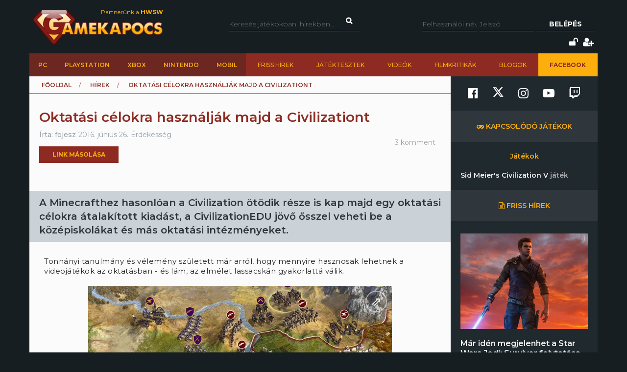

--- FILE ---
content_type: text/html; charset=utf-8
request_url: https://www.gamekapocs.hu/hir/50429/oktatasi_celokra_hasznaljak_majd_a_civilizationt
body_size: 18027
content:
<!DOCTYPE html>
<html xmlns="http://www.w3.org/1999/xhtml" xmlns:og="http://ogp.me/ns#" xmlns:fb="https://www.facebook.com/2008/fbml">
        <head>
        <meta http-equiv="content-type" content="text/html; charset=utf-8"/>
        <meta name="facebook-domain-verification" content="0a5xwjb61ybo8hq0ip2qvzdausolg8"/>
        <meta name="viewport" content="width=device-width, initial-scale=1.0">
        <title>Oktatási célokra használják majd a Civilizationt | Gamekapocs</title>    <!-- Default Consent Mode config -->
    <script>
        //<![CDATA[
        window.dataLayer = window.dataLayer || [];
        function gtag(){dataLayer.push(arguments);}
        gtag('consent', 'default', {
            'ad_storage': 'granted',
            'analytics_storage': 'granted',
            'functionality_storage': 'granted',
            'personalization_storage': 'granted',
            'security_storage': 'granted',
            'ad_user_data': 'granted',
            'ad_personalization': 'granted',
            'wait_for_update': 1500
        });
        gtag('consent', 'default', {
            'region': ['AT', 'BE', 'BG', 'HR', 'CY', 'CZ', 'DK', 'EE', 'FI', 'FR', 'DE', 'GR', 'HU', 'IS', 'IE', 'IT', 'LV', 'LI', 'LT', 'LU', 'MT', 'NL', 'NO', 'PL', 'PT', 'RO', 'SK', 'SI', 'ES', 'SE', 'GB', 'CH'],
            'ad_storage': 'denied',
            'analytics_storage': 'denied',
            'functionality_storage': 'denied',
            'personalization_storage': 'denied',
            'security_storage': 'denied',
            'ad_user_data': 'denied',
            'ad_personalization': 'denied',
            'wait_for_update': 1500
        });
        gtag('set', 'ads_data_redaction', true);
        gtag('set', 'url_passthrough', false);
        (function(){
            const s={adStorage:{storageName:"ad_storage",serialNumber:0},analyticsStorage:{storageName:"analytics_storage",serialNumber:1},functionalityStorage:{storageName:"functionality_storage",serialNumber:2},personalizationStorage:{storageName:"personalization_storage",serialNumber:3},securityStorage:{storageName:"security_storage",serialNumber:4},adUserData:{storageName:"ad_user_data",serialNumber:5},adPersonalization:{storageName:"ad_personalization",serialNumber:6}};let c=localStorage.getItem("__lxG__consent__v2");if(c){c=JSON.parse(c);if(c&&c.cls_val)c=c.cls_val;if(c)c=c.split("|");if(c&&c.length&&typeof c[14]!==undefined){c=c[14].split("").map(e=>e-0);if(c.length){let t={};Object.values(s).sort((e,t)=>e.serialNumber-t.serialNumber).forEach(e=>{t[e.storageName]=c[e.serialNumber]?"granted":"denied"});gtag("consent","update",t)}}}
            if(Math.random() < 0.05) {if (window.dataLayer && (window.dataLayer.some(e => e[0] === 'js' && e[1] instanceof Date) || window.dataLayer.some(e => e['event'] === 'gtm.js' && e['gtm.start'] == true ))) {document.head.appendChild(document.createElement('img')).src = "//clickiocdn.com/utr/gtag/?sid=245442";}}
        })();
        //]]>
    </script>

    <!-- Clickio Consent Main tag -->
    <script async type="text/javascript" src="//clickiocmp.com/t/consent_245442.js"></script>
        

            <script type="application/bannerData" id="adData">
                                {

                    "url" : "/hir/50429/oktatasi_celokra_hasznaljak_majd_a_civilizationt",
                    "id" : "50429",
                    "uid" : "50429",
                    "pageType" : "article",
                    "category" : "hir",                    "adult" : 0,
                    "gSens" : 0,
                    "noads" : 0,
                    "locked" : 0
                 }
            </script>

            <script type="application/javascript" async>
                var debugVersion=Date.now();const admeLocalQueryString=window.location.search,admeLocalUrlParams=new URLSearchParams(admeLocalQueryString),admeLocalDebug=admeLocalUrlParams.has("admeDebug"),admeUrl="https://link.adaptivemedia.hu/adme/extra/adme",admeLink=admeLocalDebug?admeUrl+".js?v="+debugVersion:admeUrl+".min.js",admeElement=document.createElement("script");admeElement.src=admeLink,admeElement.async=true,document.head.appendChild(admeElement),admeElement.onload=()=>{console.log("adme.js loaded")},admeElement.onerror=()=>{console.log("adme.js cannot be loaded")};
            </script>


        <script src="/lib/vendor/components/jquery/jquery.min.js"></script>
        <script>jQuery.noConflict();</script>
        <meta http-equiv="Content-Type" content="text/html; charset=UTF-8" />
<meta http-equiv="Content-Language" content="hu" />
<meta name="description" content="A Minecrafthez hasonlóan a Civilization ötödik része is kap majd egy oktatási célokra átalakított kiadást, a CivilizationEDU jövő ősszel veheti be a középiskolákat és más oktatási intézményeket." />
<meta name="keywords" content="Oktatási célokra használják majd a Civilizationt, PC, gamekapocs, játék, hír" />
<script type="text/javascript" src="//ajax.googleapis.com/ajax/libs/prototype/1.7.3.0/prototype.js"></script>
<script type="text/javascript" src="//ajax.googleapis.com/ajax/libs/scriptaculous/1.8.3/scriptaculous.js?load=builder,effects"></script>
<script type="text/javascript" src="/lib/vendor/nolimits4web/swiper/dist/js/swiper.jquery.min.js"></script>
<script type="text/javascript" src="/lib/all.min.js"></script><link href="/css/style.css?20250121" media="screen" rel="stylesheet" type="text/css" />
<link href="https://cdnjs.cloudflare.com/ajax/libs/font-awesome/4.7.0/css/font-awesome.min.css" media="screen" rel="stylesheet" type="text/css" />
<link href="/lib/vendor/nolimits4web/swiper/dist/css/swiper.min.css" media="screen" rel="stylesheet" type="text/css" />
<link href="/rss" rel="alternate" type="application/rss+xml" title="Gamekapocs friss hírek" />
<meta property="og:id" content="50429"/>
<meta property="og:title" content="Oktatási célokra használják majd a Civilizationt"/>
<meta property="og:url" content="https://www.gamekapocs.hu/hir/50429/oktatasi_celokra_hasznaljak_majd_a_civilizationt"/>
<meta property="og:type" content="article"/>
<meta property="article:published_time" content="2016-06-26"/>
<meta property="og:site_name" content="Gamekapocs"/>
<meta property="og:image" itemprop="image"content="https://www.gamekapocs.hu/media/hirek/C/civilizationv_120.jpg"/>
<meta property="og:image:secure_url" content="https://www.gamekapocs.hu/media/hirek/C/civilizationv_120.jpg"/>
<meta property="fb:app_id" content="121746431224035" />
        <meta property="fb:page_id" content="41869382735"/>
        <meta name="robots" content="index, follow, all"/>
                <!-- Google Tag Manager -->
<script>

    window.dataLayer = window.dataLayer || [];
/*
    function gtag(){dataLayer.push(arguments);}

    gtag('consent', 'default', {
        'ad_storage': 'denied',
        'ad_user_data': 'denied',
        'ad_personalization': 'denied',
        'analytics_storage': 'denied',
        'personalization_storage': 'denied',
        'security_storage': 'denied',
        'functionality_storage': 'denied',
    });*/


</script>
<script>(function( w, d, s, l, i ){
        w[ l ] = w[ l ] || [];
        w[ l ].push({ 'gtm.start': new Date().getTime(), event: 'gtm.js' });
        var f = d.getElementsByTagName(s)[ 0 ],
            j = d.createElement(s), dl = l != 'dataLayer' ? '&l=' + l : '';
        j.async = true;
        j.src = 'https://www.googletagmanager.com/gtm.js?id=' + i + dl;
        f.parentNode.insertBefore(j, f);
    })(window, document, 'script', 'dataLayer', 'GTM-PLGWXFZM');</script>
<!-- End Google Tag Manager -->
<script type="text/javascript">


</script>

        <script>
            function copyCurrentLocation(){

                // Copy the text inside the text field
                navigator.clipboard.writeText(window.location);
                document.getElementById('copyCurrentLocation').innerHTML = 'Link másolva!';
                document.getElementById('copyCurrentLocation').classList = [ 'copied' ];
                setTimeout(
                    function(){
                        document.getElementById('copyCurrentLocation').innerHTML = 'Link másolása';
                        document.getElementById('copyCurrentLocation').classList = [];
                    }, 2000);

            }
        </script>

        <style>.talizman-switch{position: relative;display: inline-block;width: 44px;height: 25px;border: 1px solid #ddd;background: #52bb56;overflow: hidden}

        .talizman-switch.talizman-switch-light:not(.talizman-switch-two-state) label{background: #ccc}

        .talizman-switch:not(.talizman-switch-two-state){width: 36px;height: 20px}

        .talizman-switch:not(.talizman-switch-two-state).talizman-switch-to-label{top: 5px}

        .talizman-switch:not(.talizman-switch-two-state) label{width: 50px;height: 25px;position: relative;display: inline-block;-moz-transition: .1s all linear;-ms-transition: .1s all linear;-webkit-transition: .1s all linear;transition: .1s all linear;background: red}

        .talizman-switch:not(.talizman-switch-two-state) label:after{content: "";position: absolute;left: 0;z-index: 2;background: #fff;-moz-transition: .1s all linear;-ms-transition: .1s all linear;-webkit-transition: .1s all linear;transition: .1s all linear;top: 0;width: 17px;height: 20px}

        .talizman-switch:not(.talizman-switch-two-state) input{position: absolute;left: 0;top: 0;width: 100%;height: 100%;z-index: 5;opacity: 0;cursor: pointer}

        .talizman-switch:not(.talizman-switch-two-state) input:hover + label:after{-webkit-box-shadow: 0 2px 15px 0 rgba(0, 0, 0, .2);-moz-box-shadow: 0 2px 15px 0 rgba(0, 0, 0, .2);box-shadow: 0 2px 15px 0 rgba(0, 0, 0, .2)}

        .talizman-switch:not(.talizman-switch-two-state) input:checked + label{-moz-transform: translateX(17px);-ms-transform: translateX(17px);-webkit-transform: translateX(17px);transform: translateX(17px)}

        .talizman-switch:not(.talizman-switch-two-state) input:checked + label:after{left: 0}

        .cookiebar{color: #333;position: fixed;z-index: 2147483644;top: 0;height: 100%;left: 0;width: 100%;background: rgba(0, 0, 0, .6);-moz-transition: 1.5s all cubic-bezier(0.39, 0.575, 0.565, 1);-ms-transition: 1.5s all cubic-bezier(0.39, 0.575, 0.565, 1);-webkit-transition: 1.5s all cubic-bezier(0.39, 0.575, 0.565, 1);transition: 1.5s all cubic-bezier(0.39, 0.575, 0.565, 1)}

        .cookiebar.active{display: block !important;bottom: 0}

        .cookiebar .cookiebar-content{position: absolute;top: 50%;left: 50%;transform: translate(-50%, -50%);width: calc(100% - 16px);max-width: 700px;padding: 30px;background: #fff;border-radius: 8px;box-shadow: 0 30px 60px rgba(0, 0, 0, .3)}

        .cookiebar .cookiebar-content .cookiebar-title{text-align: center;font-size: 32px;font-weight: 300}

        .cookiebar .cookiebar-content .cookiebar-text{text-align: center;padding: 20px 0;border-top: 1px solid #eee;margin-top: 20px;margin-bottom: 20px;border-bottom: 1px solid #eee}

        .cookiebar .cookiebar-content .cookiebar-consent-type-container{display: flex;gap: 15px;padding: 20px 0;border-top: 1px solid #eee;margin-top: 20px;margin-bottom: 20px;border-bottom: 1px solid #eee;flex-direction: column}

        .cookiebar .cookiebar-content .cookiebar-consent-type-container .cookiebar-consent-type.active .cookiebar-consent-type-header .cookiebar-icon{-moz-transform: rotate(90deg);-ms-transform: rotate(90deg);-webkit-transform: rotate(90deg);transform: rotate(90deg)}

        .cookiebar .cookiebar-content .cookiebar-consent-type-container .cookiebar-consent-type .cookiebar-consent-type-header{background: #eee;padding: 10px 15px;border-radius: 5px;display: flex;cursor: pointer}

        .cookiebar .cookiebar-content .cookiebar-consent-type-container .cookiebar-consent-type .cookiebar-consent-type-header .cookiebar-icon{margin-right: 15px;-moz-transition: .1s all linear;-ms-transition: .1s all linear;-webkit-transition: .1s all linear;transition: .1s all linear;font-size: 32px;line-height: .5}

        .cookiebar .cookiebar-content .cookiebar-consent-type-container .cookiebar-consent-type .cookiebar-consent-type-header .cookiebar-consent-type-name{flex-grow: 1}

        .cookiebar .cookiebar-content .cookiebar-consent-type-container .cookiebar-consent-type .cookiebar-consent-type-header .cookiebar-consent-type-switch input{width: 20px;height: 20px;line-height: 0;margin: 0}

        .cookiebar .cookiebar-content .cookiebar-consent-type-container .cookiebar-consent-type .cookiebar-consent-type-header .talizman-switch{top: 3px}

        .cookiebar .cookiebar-content .cookiebar-consent-type-container .cookiebar-consent-type .cookiebar-consent-type-body{display: none;padding: 10px 15px}

        .cookiebar .cookiebar-content .cookiebar-button-container{text-align: center;display: flex;flex-direction: column;gap: 15px}

        .cookiebar .cookiebar-content .cookiebar-button-container .cookiebar-consent-selected-button, .cookiebar .cookiebar-content .cookiebar-button-container .cookiebar-consent-all-button{flex: 1;padding: 15px;border-radius: 5px;background-color: #881b16;color: #fab10d;text-decoration: none;-moz-transition: .1s all linear;-ms-transition: .1s all linear;-webkit-transition: .1s all linear;transition: .1s all linear}

        .cookiebar .cookiebar-content .cookiebar-button-container .cookiebar-consent-selected-button:hover, .cookiebar .cookiebar-content .cookiebar-button-container .cookiebar-consent-selected-button:focus, .cookiebar .cookiebar-content .cookiebar-button-container .cookiebar-consent-all-button:hover, .cookiebar .cookiebar-content .cookiebar-button-container .cookiebar-consent-all-button:focus{background-color: #881b16}

        .cookiebar .cookiebar-content .cookiebar-button-container .cookiebar-consent-back-button, .cookiebar .cookiebar-content .cookiebar-button-container .cookiebar-consent-privacy-button, .cookiebar .cookiebar-content .cookiebar-button-container .cookiebar-consent-edit-button{color: #666;font-size: 14px}

        .cookiebar .cookiebar-content .cookiebar-tab{display: none}

        .cookiebar .cookiebar-content .cookiebar-tab.active{display: block}</style>
    </head>
    <body>
        <!-- Google Tag Manager (noscript) -->
        <noscript>
            <iframe src="https://www.googletagmanager.com/ns.html?id=GTM-PLGWXFZM"
                height="0" width="0" style="display:none;visibility:hidden"></iframe>
        </noscript>
        <!-- End Google Tag Manager (noscript) -->
                <div id="fb-root"></div>
        <script async defer crossorigin="anonymous" src="https://connect.facebook.net/hu_HU/sdk.js#xfbml=1&version=v16.0" nonce="gjAMMIvE"></script>
        <div id="fb-root"></div>
        <div id="container">
                        
            <div id="mainwrapper" class="gk22-main-container">
                <div id="header" class="gk22-header-container slotHeader">
                    <div id="header_content" class="wrapper gk22-header-content">
                        <div id="logo" class="gk22-logo">
                            <a href="/" class="logolink img-logolink"><img src="/media/img/logo_transzparens.png" alt="Gamekapocs" title="Gamekapocs - online superkapocs magazin"/></a>
                            <a href="//www.hwsw.hu" class="nagytestverunk_hwsw gk22-hwsw-logolink" target="_blank">Partnerünk a
                                <strong>HWSW</strong></a>
                        </div>
                        <form id="searchform" action="/kereses/" method="get" class="gk22-search-form">
                            <input type="text" name="q" class="q search-form-text" placeholder="Keresés játékokban, hírekben...">
                            <input type="hidden" name="s" value="default">
                            <a href="#" class="btn fa fa-search search" onclick="$('searchform').submit()"></a>
                        </form>
                            <div id="loginbox" class="gk22-loginbox">
        <div id="loginbox_inner">
            <form action="/hir/50429/oktatasi_celokra_hasznaljak_majd_a_civilizationt" method="post" id="loginform">
                <div id="inputfields" class="wrapper gk22-login-form">
                    <input type="text" name="gk_username" value="" class="input gk22-login-input" placeholder="Felhasználói név"/>
                    <input type="password" name="gk_password" value="" class="input gk22-login-input" id="login_password" placeholder="Jelszó"/>
                    <a href="#" class="btn gk22-submit-btn" onclick="$('loginform').submit()">Belépés</a>
                    <input type="submit" style="display: none">
                </div>
                                <div class="gk22-icons">
                    <input class="gk22-hidden-item" type="checkbox" name="autologin" value="1" id="autologin"/>
                    <label class="gk22-hidden-item" for="autologin">Emlékezzen rám</label>
                    <a href="/regisztracio/elfelejtettjelszo" class="fa fa-unlock" title="Elfelejtett jelszó"></a>
                    <a href="/regisztracio" class="fa fa-user-plus" title="Regisztráció"></a>
                </div>
            </form>
        </div>
    </div>
                    </div>
                    <div id="topmenu" class="gk22-topmenu-item">
    <div class="topmenu--container gk22-topmenu-item-container">
        <div class="topmenu--search gk22-topmenu-item-search">
            <a href="#" onclick="Effect.ScrollTo('container', { duration:'0.3', offset:-20 });return false;" class="topmenu--search-logo gk22-fixmenu-logo"></a>
            <form id="fixed-search" class="gk22-search-form" action="/kereses/" method="get">
                <input type="text" name="q" class="q search-form-text" value="Keress a kedvenc játékodra itt" onclick="if (this.value=='Keress a kedvenc játékodra itt'){this.value=''
}" onblur="if (this.value==''){this.value='Keress a kedvenc játékodra itt'
}">
                <input type="hidden" name="s" value="sticky">
                <a href="javascript:;" class="fa fa-search search" onclick="if($('fixed-search').q.value != '' &amp;&amp; $('fixed-search').q.value!='Keress a kedvenc játékodra itt'){$('fixed-search').submit();
}return false;"></a>
            </form>
        </div>
        <ul class="topmenu topmenu--platforms gk22-topmenu-main-items">
            <li><a class="" href="/PC" onclick="ga('send', 'event', 'felso menu', 'platformok', 'PC');">PC</a></li>
            <li><a class="" href="/ps" onclick="ga('send', 'event', 'felso menu', 'platformok', 'PlayStation (gyűjtő)');">PlayStation</a></li>
            <li><a class="" href="/xbox" onclick="ga('send', 'event', 'felso menu', 'platformok', 'Xbox (gyűjtő)');">Xbox</a></li>
            <li><a class="" href="/nintendo" onclick="ga('send', 'event', 'felso menu', 'platformok', 'Nintendo (gyűjtő)');">Nintendo</a></li>
            <li><a class="" href="/Mobil" onclick="ga('send', 'event', 'felso menu', 'platformok', 'Mobil');">Mobil</a></li>
        </ul>
        <ul class="topmenu topmenu--site gk22-topmenu-submain-items">
            <li><a href="/hirek" onclick="ga('send', 'event', 'felso menu', 'Friss hirek');">Friss hírek</a></li>
            <li><a href="/cikkek" onclick="ga('send', 'event', 'felso menu', 'Játéktesztek');">Játéktesztek</a></li>
            <li><a href="/videok" onclick="ga('send', 'event', 'felso menu', 'Videók');">Videók</a></li>
            <li><a href="/cooltura" onclick="ga('send', 'event', 'felso menu', 'Filmkritikák');">Filmkritikák</a></li>
            <li><a href="/kozosseg/blogok" onclick="ga('send', 'event', 'felso menu', 'Blogok');">Blogok</a></li>
                            <li class="gk22-active-item"><a href="https://www.facebook.com/gamekapocs" onclick="ga('send', 'event', 'felso menu', '<strong>Facebook</strong>');"><strong>Facebook</strong></a></li>
                    </ul>
    </div>
</div>
                    <div class="gk22-mobile-menu">
    <a href="/" class="topmenu--search-logo gk22-fixmenu-logo">Gamekapocs főoldal</a>

    <a href="javascript:void(0);" class="gk22-hamburger-icon" onclick="myFunction(1)">
        <i class="fa fa-bars"></i>
    </a>
    <a href="javascript:void(0);" class="gk22-profile-icon" onclick="myFunction()">
        <i class="fa fa-user"></i>
    </a>

    <div class="gk22-clear"></div>

    <ul id="gk22-mobile-menu-items">
        <li>
            <form id="mobile-search" class="gk22-search-form" action="/kereses/" method="get">
                <input type="text" name="q" class="q search-form-text" value="Keress a kedvenc játékodra itt" onclick="if (this.value=='Keress a kedvenc játékodra itt'){this.value=''    }" onblur="if (this.value==''){this.value='Keress a kedvenc játékodra itt'    }">
                <input type="hidden" name="s" value="sticky">
                <a href="javascript:;" class="fa fa-search search" onclick="if($('mobile-search').q.value != '' &amp;&amp; $('mobile-search').q.value!='Keress a kedvenc játékodra itt'){$('mobile-search').submit();    }return false;"></a>
            </form>
        </li>
        <li><a class="" href="/PC" onclick="ga('send', 'event', 'felso menu', 'platformok', 'PC');">PC</a></li>
        <li><a class="" href="/ps" onclick="ga('send', 'event', 'felso menu', 'platformok', 'PlayStation (gyűjtő)');">PlayStation</a></li>
        <li><a class="" href="/xbox" onclick="ga('send', 'event', 'felso menu', 'platformok', 'Xbox (gyűjtő)');">Xbox</a></li>
        <li><a class="" href="/nintendo" onclick="ga('send', 'event', 'felso menu', 'platformok', 'Nintendo (gyűjtő)');">Nintendo</a></li>
        <li><a class="" href="/Mobil" onclick="ga('send', 'event', 'felso menu', 'platformok', 'Mobil');">Mobil</a></li>
        <li><a href="/hirek" onclick="ga('send', 'event', 'felso menu', 'Friss hirek');">Friss hírek</a></li>
        <li><a href="/cikkek" onclick="ga('send', 'event', 'felso menu', 'Játéktesztek');">Játéktesztek</a></li>
        <li><a href="/videok" onclick="ga('send', 'event', 'felso menu', 'Videók');">Videók</a></li>
        <li><a href="/cooltura" onclick="ga('send', 'event', 'felso menu', 'Filmkritikák');">Filmkritikák</a></li>
        <li><a href="/kozosseg/blogok" onclick="ga('send', 'event', 'felso menu', 'Blogok');">Blogok</a></li>
                    <li><a href="https://www.facebook.com/gamekapocs" onclick="ga('send', 'event', 'felso menu', '<strong>Facebook</strong>');"><strong>Facebook</strong></a></li>
            </ul>
    <div id="gk22-mobile-profile">

                    <div id="loginbox" class="gk22-loginbox">
                <div id="loginbox_inner">
                    <form action="/hir/50429/oktatasi_celokra_hasznaljak_majd_a_civilizationt" method="post" id="loginformmobile">
                        <div class="wrapper gk22-login-form gk22-login-form-mobile">
                            <input type="text" name="gk_username" value="" class="input gk22-login-input" placeholder="Felhasználói név"/>
                            <input type="password" name="gk_password" value="" class="input gk22-login-input" id="login_password" placeholder="Jelszó"/>
                            <a href="#" class="btn gk22-submit-btn" onclick="$('loginformmobile').submit()"><i class="fa fa-check"></i></a>
                            <input type="submit" style="display: none">
                        </div>
                                                <div class="gk22-icons">
                            <input class="gk22-hidden-item" type="checkbox" name="autologin" value="1" id="autologin"/>
                            <label class="gk22-hidden-item" for="autologin">Emlékezzen rám</label>
                            <a href="/regisztracio/elfelejtettjelszo" class="fa fa-unlock" title="Elfelejtett jelszó"></a>
                            <a href="/regisztracio" class="fa fa-user-plus" title="Regisztráció"></a>
                        </div>
                    </form>
                </div>
            </div>
        
    </div>

    <script>
        function myFunction( element = 0 ){
            let menu = document.getElementById("gk22-mobile-menu-items");
            let profile = document.getElementById("gk22-mobile-profile");

            if( element === 1 ){

                profile.style[ 'max-height' ] = "0";
                if( menu.style[ 'max-height' ] === "500px" ){
                    menu.style[ 'max-height' ] = "0";
                }
                else{
                    menu.style[ 'max-height' ] = "500px";
                }
            }
            else{

                menu.style[ 'max-height' ] = "0";
                if( profile.style[ 'max-height' ] === "500px" ){
                    profile.style[ 'max-height' ] = "0";
                }
                else{
                    profile.style[ 'max-height' ] = "500px";
                }
            }
        }
    </script>

    <div class="gk22-clear"></div>
</div>

                </div>
                <div id="contentwrapper">
                                                            <div id="gamekapocs.hu_leaderboard_superleaderboard_billboard_pushdown"></div>
                    
                    <div class="w960 gk22-content-container gk22-main-container">
    <div id="content" class="gk22-content gk22-main-content gk22-blog-content slotDoubleColumn">
                    <div id="breadcrumb" class="gk22-breadcrumb-menu">
                <ul>
                    <li typeof="v:Breadcrumb"><a rel="v:url" property="v:title" href="/">Főoldal</a></li>
                    <li typeof="v:Breadcrumb"><a rel="v:url" property="v:title" href="/hirek">Hírek</a></li>
                    <li typeof="v:Breadcrumb">Oktatási célokra használják majd a Civilizationt</li>
                </ul>
            </div>
            <div class="cikk_content cikk_header with_lead gk22-cikk">
                <div class="avatar gk22-avatar">
                    <a href="/tag/fojesz"><img src="/media/tag/avatar/50/3/15929.jpg" alt="" title="fojesz"/></a>
                </div>
                <div class="kozep gk22-kozep">
                    <h1>Oktatási célokra használják majd a Civilizationt</h1>
                    <ul class="info gk22-info">
                        <li class="nick">Írta:
                            <a href="/tag/fojesz">fojesz</a></li>
                        <li class="lajk">2016. június 26.</li>
                        <li class="tags">Érdekesség</li>
                    </ul>

                            <div class="copyButtonBlock">
            <div id="copyCurrentLocation" onclick="copyCurrentLocation()">Link másolása</div>
        </div>
                            
        <div class="fb_like">
            <div class="fb-like" data-href="https://www.gamekapocs.hu/hir/50429/oktatasi_celokra_hasznaljak_majd_a_civilizationt" data-send="false" data-width="450" data-show-faces="true" data-layout="button" data-action="like" data-size="small" data-share="false"></div>
        </div>
                </div>
                <ul class="right">
                    <li class="komment"><a href="#comments">3 komment</a></li>
                </ul>
            </div>
            <div id="cikk_lead" class="slotLead">
                <div id="cikk_lead_inner">
                    A Minecrafthez hasonlóan a Civilization ötödik része is kap majd egy oktatási célokra átalakított kiadást, a CivilizationEDU jövő ősszel veheti be a középiskolákat és más oktatási intézményeket.                </div>
            </div>
                            <div id="gamekapocs.hu_fullbanner_wideboard"></div>
                                            
                        <div id="articletext" class="slotArticle">

                                <p>Tonnányi tanulmány és vélemény született már arról, hogy mennyire hasznosak lehetnek a videojátékok az oktatásban - és lám, az elmélet lassacskán gyakorlattá válik.</p>
<p align="center"><a href="/jatek/4924/sid_meier_s_civilization_v/nagykep/9357/151481/20100617_002" class="thumb-expandable thumb-compat" data-gallery-gameid="4924" data-gallery-albumid="9357" data-gallery-pictureid="151481" target="_blank"><img title="Sid Meier's Civilization V" src="/media/galeria/jatek/4/4709/9357/151481_normal_20100617_002.jpg" alt="" /></a></p>
<p>A Firaxis csaptát vezető Sid Meier a New York-i Games for Change rendezvényen jelentette be, hogy megállapodtak az oktatási szoftvereket fejlesztő GlassLab Gamesszel, így közösen készítik majd el a CivilizationEDU-t, amely a Civilization V oktatási célokra átalakított változata lesz. A GlassLabnek köszönhetjük <a href="/hir/48244/jon_a_minecraft_education_edition" target="_blank">a MinecraftEDU-t</a> is.</p>
<p>A 2017 őszére elkészülő CivilizationEDU-ból még nem mutattak semmit a készítők, egyelőre csupán azt vázolták fel, hogy milyen módon lehet hasznos a körökre osztott stratégia az iskolában: a fejlesztők szerint a játék megtanítja kritikusan, valamint rendszerekben gondolkodni a diákokat, akik történelmi csatákat élhetnek át újra, tanulmányozhatják a gazdasági és technológiai döntéseik földrajzi hatásait, továbbá kísérletezhetnek a katonai, technológiai, politikai és gazdasági fejlesztésekkel, illetve azok kapcsolatával.</p>                                                                                
                
        <div class="fb_like">
            <div class="fb-like" data-href="https://www.gamekapocs.hu/hir/50429/oktatasi_celokra_hasznaljak_majd_a_civilizationt" data-send="false" data-width="450" data-show-faces="true" data-layout="button" data-action="like" data-size="small" data-share="false"></div>
        </div>
            </div>
            	<div id="ad_textlink" class="article" style="display: none">
		<a href="/" onclick="ga('send', 'event', 'linkreklám', 'hir_egy', '');" target="_blank" rel="nofollow">szöveges hirdetés</a>
		<div class="lead">szöveges hirdetés</div>
	</div>

            
                    <div class="bottom-social-media-block">
            <div class="social-media-text-block">
                Kövess minket social media felületeinken is!
            </div>
            <div class="social-media-icon-block">
                <div class="social-media-icon-grid">
                    <a href="https://www.facebook.com/gamekapocs" target="_blank"><svg xmlns="http://www.w3.org/2000/svg" viewBox="0 0 512 512"><path d="M504 256C504 119 393 8 256 8S8 119 8 256c0 123.78 90.69 226.38 209.25 245V327.69h-63V256h63v-54.64c0-62.15 37-96.48 93.67-96.48 27.14 0 55.52 4.84 55.52 4.84v61h-31.28c-30.8 0-40.41 19.12-40.41 38.73V256h68.78l-11 71.69h-57.78V501C413.31 482.38 504 379.78 504 256z"/></svg></a>
                    <a href="https://www.twitter.com/Gamekapocs" target="_blank"><svg xmlns="http://www.w3.org/2000/svg" viewBox="0 0 512 512"><!--! Font Awesome Pro 6.4.2 by @fontawesome - https://fontawesome.com License - https://fontawesome.com/license (Commercial License) Copyright 2023 Fonticons, Inc. --><path d="M389.2 48h70.6L305.6 224.2 487 464H345L233.7 318.6 106.5 464H35.8L200.7 275.5 26.8 48H172.4L272.9 180.9 389.2 48zM364.4 421.8h39.1L151.1 88h-42L364.4 421.8z"/></svg></a>
                    <a href="https://www.instagram.com/gamekapocs_insta" target="_blank"><i class="fa fa-instagram"></i></a>
                    <a href="https://www.youtube.com/@gamekapocs" target="_blank"><i class="fa fa-youtube-play"></i></a>
                    <a href="https://www.twitch.tv/gamekapocs" target="_blank"><i class="fa fa-twitch"></i></a>
                </div>
            </div>
        </div>
        
                            <div id="comments" class="slotComments">
                    <script>GK.Comment.currentPage = 1</script>
    <div class="top_arrow staff"></div>
    <div id="commentdiv_634205" class="commentdiv ">
    <a name="634205"></a>
    <div class="number">3.</div>
            <div class="avatar">
            <div class="gk22-mobile-comment-number">3.</div>
            <img src="/media/tag/avatar/100/default.jpg" alt="" title=""/></a></div>
        <div class="data">
        <div class="firstrow">
                            <div class="nick"><a href="#">Törölt felhasználó</a></div>
                        <div class="date">
                <a href="/hir/50429/oktatasi_celokra_hasznaljak_majd_a_civilizationt#634205">2016. június 27. 10:28</a>            </div>
            <div class="reply">
                <a href="javascript:GK.Comment.replyTo ('634205',3);">válasz erre</a>
            </div>
        </div>
        <div class="text">Viccnek elmegy, de ennyire nem hülyék. Biztos átalakítják a játékot, nem az eredeti fog visszaköszönni a történelemórán.</div>
                    </div>
</div>

<div id="commentdiv_634176" class="commentdiv ">
    <a name="634176"></a>
    <div class="number">2.</div>
            <div class="avatar">
            <div class="gk22-mobile-comment-number">2.</div>
            <a href="/tag/necreon"><img src="/media/tag/avatar/100/9/44714.jpg?19" alt="Necreon" title="Necreon"/></a>
        </div>
        <div class="data">
        <div class="firstrow">
                            <div class="nick"><a href="/tag/necreon">Necreon</a></div>
                        <div class="date">
                <a href="/hir/50429/oktatasi_celokra_hasznaljak_majd_a_civilizationt#634176">2016. június 26. 23:21</a>            </div>
            <div class="reply">
                <a href="javascript:GK.Comment.replyTo ('634176',2);">válasz erre</a>
            </div>
        </div>
        <div class="text">Azért államvizsgán majd próbáljatok ne arra alapozni, hogy Washington és Kairó szomszédos városok, meg hogy a mezopotámiai űrprogram keretein belül látni lehet a távoli kínai piramisokat.</div>
                    </div>
</div>

<div id="commentdiv_634123" class="commentdiv ">
    <a name="634123"></a>
    <div class="number">1.</div>
            <div class="avatar">
            <div class="gk22-mobile-comment-number">1.</div>
            <a href="/tag/brocksamson"><img src="/media/tag/avatar/100/25/126808.png" alt="BrockSamson" title="BrockSamson"/></a>
        </div>
        <div class="data">
        <div class="firstrow">
                            <div class="nick"><a href="/tag/brocksamson">BrockSamson</a></div>
                        <div class="date">
                <a href="/hir/50429/oktatasi_celokra_hasznaljak_majd_a_civilizationt#634123">2016. június 26. 13:01</a>            </div>
            <div class="reply">
                <a href="javascript:GK.Comment.replyTo ('634123',1);">válasz erre</a>
            </div>
        </div>
        <div class="text">"...es latjatok gyerekek igy gyozte le a tankhadosztaly a landzsas barbarokat..." :D</div>
                    </div>
</div>

<div id="newcomment" class="wrapper">
    <div id="reply_number" style="display: none;"></div>
    <div class="avatar">
        <img src="/media/tag/avatar/100/default.jpg" alt="" title="" style="width: 35px"/>
    </div>
    <div class="right">
        <input type="hidden" id="newreplyto" value=""/>
        <div id="fake_textarea">Hozzászólás írásához be kell jelentkezned!<br/>Ha nem vagy még tag, <a href="/regisztracio">regisztrálj!</a> 2 perc az egész.</div>        <div id="commentbutton" class="wrapper">
            <input type="button" class="btn" value="Hozzászólás elküldése" id="newmsg_submit" onclick="GK.Comment.send ();"/>
            <span id="newmsg_cancelreply" style="display: none;">vagy <a class="cancel" href="javascript:GK.Comment.cancelReply ();">mégse</a></span>
        </div>
        <div id="wait">
            Egy kis türelmet kérünk...
        </div>
    </div>
</div>


                    <script type="text/javascript">
    //<![CDATA[
    GK.Comment.url = '/hir/50429/commentajax';
GK.CommentPaginator.url = '/hir/50429/comments';
    //]]>
</script>
                </div>
                        </div>
    <div id="sidebar" class="gk22-sidebar slotSingleColumn">
	<div class="block" style="">
        <div class="sidebar-social-media-block">
            <a href="https://www.facebook.com/gamekapocs" target="_blank"><i class="fa fa-facebook-official"></i></a>
            <a href="https://www.twitter.com/Gamekapocs" target="_blank"><svg xmlns="http://www.w3.org/2000/svg" viewBox="0 0 512 512"><!--! Font Awesome Pro 6.4.2 by @fontawesome - https://fontawesome.com License - https://fontawesome.com/license (Commercial License) Copyright 2023 Fonticons, Inc. --><path d="M389.2 48h70.6L305.6 224.2 487 464H345L233.7 318.6 106.5 464H35.8L200.7 275.5 26.8 48H172.4L272.9 180.9 389.2 48zM364.4 421.8h39.1L151.1 88h-42L364.4 421.8z"/></svg></a>
            <a href="https://www.instagram.com/gamekapocs_insta" target="_blank"><i class="fa fa-instagram"></i></a>
            <a href="https://www.youtube.com/@gamekapocs" target="_blank"><i class="fa fa-youtube-play"></i></a>
            <a href="https://www.twitch.tv/gamekapocs" target="_blank"><i class="fa fa-twitch"></i></a>
        </div>
        
	</div>

	<div class="block" style="">


	</div>

	<div class="block" style="">
<div class="title_yellow"><i class="fa fa-gamepad"></i> Kapcsolódó játékok</div><h4 class="yellow">Játékok</h4><ul class="grey_bullet">
    <script>$('fixed-search').q.value = 'Sid Meier\'s Civilization V'</script>    <li>
                <a href="/jatek/4924/sid_meier_s_civilization_v">Sid Meier's Civilization V <span style='color:#aaa'>játék</span></a>
            </li>
    </ul>
	</div>

	<div class="block" style="">
        <div id="gamekapocs.hu_mediumrectangle_halfpage"></div>
        
	</div>


	<div class="block" style="">
<div class="title_yellow"><i class="fa fa-file-text-o"></i> Friss hírek</div>
<div class="recent_news">
        <div class="item">
        <a href="/hir/91537/mar_iden_megjelenhet_a_star_wars_jedi_survivor_folytatasa" class="picture" onclick="ga('send', 'event', 'sidebar', 'Kapcsolódó hírek', 'kep');"><img src="/media/hirek/S/starwars_jedisurvivor_600_uj.jpg" alt="" title="Már idén megjelenhet a Star Wars Jedi: Survivor folytatása" /></a>
        <a href="/hir/91537/mar_iden_megjelenhet_a_star_wars_jedi_survivor_folytatasa" class="title" onclick="ga('send', 'event', 'sidebar', 'Kapcsolódó hírek', 'cim');">Már idén megjelenhet a Star Wars Jedi: Survivor folytatása</a>
        <div class="lead">Már két év telt el a Star Wars Jedi: Survivor premierje óta, ám egy új pletyka...</div>
        <ul class="info">
            <li class="timestamp">2 órája</li>
                        <li class="komment"><a href="/hir/91537/mar_iden_megjelenhet_a_star_wars_jedi_survivor_folytatasa#comments" onclick="ga('send', 'event', 'sidebar', 'Kapcsolódó hírek', 'komment');">nincs még komment</a></li>
                    </ul>
    </div>
        <div class="item">
        <a href="/hir/91536/egyre_kozelebb_az_ingyenes_hirdetesekkel_kitomott_xbox_cloud_gaming" class="picture" onclick="ga('send', 'event', 'sidebar', 'Kapcsolódó hírek', 'kep');"><img src="/media/hirek/X/xboxcloudgaming_uj.jpg" alt="" title="Egyre közelebb az ingyenes, hirdetésekkel kitömött Xbox Cloud Gaming" /></a>
        <a href="/hir/91536/egyre_kozelebb_az_ingyenes_hirdetesekkel_kitomott_xbox_cloud_gaming" class="title" onclick="ga('send', 'event', 'sidebar', 'Kapcsolódó hírek', 'cim');">Egyre közelebb az ingyenes, hirdetésekkel kitömött Xbox Cloud Gaming</a>
        <div class="lead">Egy új jelentés szerint már a célegyenesben van az Xbox játékstreaming szolgál...</div>
        <ul class="info">
            <li class="timestamp">2 órája</li>
                        <li class="komment"><a href="/hir/91536/egyre_kozelebb_az_ingyenes_hirdetesekkel_kitomott_xbox_cloud_gaming#comments" onclick="ga('send', 'event', 'sidebar', 'Kapcsolódó hírek', 'komment');">nincs még komment</a></li>
                    </ul>
    </div>
        <div class="item">
        <a href="/hir/91535/immar_hivatalos_marcius_5_en_jelenik_meg_a_marathon" class="picture" onclick="ga('send', 'event', 'sidebar', 'Kapcsolódó hírek', 'kep');"><img src="/media/hirek/M/marathon_uj.jpg" alt="" title="Immár hivatalos: március 5-én jelenik meg a Marathon" /></a>
        <a href="/hir/91535/immar_hivatalos_marcius_5_en_jelenik_meg_a_marathon" class="title" onclick="ga('send', 'event', 'sidebar', 'Kapcsolódó hírek', 'cim');">Immár hivatalos: március 5-én jelenik meg a Marathon</a>
        <div class="lead">Miután a hétvégén kiszivárgott a dátumot leleplező előzetes, a Bungie inkább h...</div>
        <ul class="info">
            <li class="timestamp">2 órája</li>
                        <li class="komment"><a href="/hir/91535/immar_hivatalos_marcius_5_en_jelenik_meg_a_marathon#comments" onclick="ga('send', 'event', 'sidebar', 'Kapcsolódó hírek', 'komment');">nincs még komment</a></li>
                    </ul>
    </div>
        <div class="item">
        <a href="/hir/91534/csak_aprilisban_csaphatunk_le_a_tides_of_tomorrowra" class="picture" onclick="ga('send', 'event', 'sidebar', 'Kapcsolódó hírek', 'kep');"><img src="/media/hirek/T/tidesoftomorrow.jpg" alt="" title="Csak áprilisban csaphatunk le a Tides of Tomorrowra" /></a>
        <a href="/hir/91534/csak_aprilisban_csaphatunk_le_a_tides_of_tomorrowra" class="title" onclick="ga('send', 'event', 'sidebar', 'Kapcsolódó hírek', 'cim');">Csak áprilisban csaphatunk le a Tides of Tomorrowra</a>
        <div class="lead">A DigixArt motorcsónakos multis címe sajnos mégsem jelenik meg februárban, a f...</div>
        <ul class="info">
            <li class="timestamp">3 órája</li>
                        <li class="komment"><a href="/hir/91534/csak_aprilisban_csaphatunk_le_a_tides_of_tomorrowra#comments" onclick="ga('send', 'event', 'sidebar', 'Kapcsolódó hírek', 'komment');">nincs még komment</a></li>
                    </ul>
    </div>
    </div>
	</div>


	<div class="block" style="">
        <div id="gamekapocs.hu_mediumrectangle_halfpage"></div>
        
	</div>

	<div class="block" style="">
	    <div class="title_yellow"><i class="fa fa-laptop"></i> HWSW hírek</div>
<script>
    var hwswTests = [];
    hwswTests.push({"link":"https:\/\/www.hwsw.hu\/daralo\/70077\/microsoft-hiba-javitas-soronkivuli-hibernalas-kikapcsolas-ujraindulas-tavoli-hozzaferes.html?utm_source=Gamekapocs&amp;utm_medium=Sidebar&amp;utm_campaign=Tesztek+Doboz","title":"M\u00e1r a Windows 11 els\u0151 idei friss\u00edt\u00e9se galib\u00e1kat okozott"});
hwswTests.push({"link":"https:\/\/www.hwsw.hu\/hirek\/70076\/meta-threads-musk-xplatform-mobil-felhasznalo-aktiv-napi.html?utm_source=Gamekapocs&amp;utm_medium=Sidebar&amp;utm_campaign=Tesztek+Doboz","title":"Beel\u0151zte az X-et mobilon a Threads"});
hwswTests.push({"link":"https:\/\/www.hwsw.hu\/daralo\/70075\/asus-ai-okostelefon-zenfone-rog-phone-jonney-shih.html?utm_source=Gamekapocs&amp;utm_medium=Sidebar&amp;utm_campaign=Tesztek+Doboz","title":"Fontosak vagytok sr\u00e1cok, de az AI fontosabb - nem ad ki t\u00f6bb \u00faj okostelefont az ASUS"});
hwswTests.push({"link":"https:\/\/www.hwsw.hu\/hirek\/70073\/telekommunikacio-korrekcio-dijkorrekcio-indexalas-havi-dij-elofizetes-inflacio-ksh.html?utm_source=Gamekapocs&amp;utm_medium=Sidebar&amp;utm_campaign=Tesztek+Doboz","title":"Ideje elengedni az infl\u00e1ci\u00f3f\u00fcgg\u0151 d\u00edjindex\u00e1l\u00e1st a t\u00e1vk\u00f6zl\u00e9sben"});
hwswTests.push({"link":"https:\/\/www.hwsw.hu\/hirek\/70074\/openai-chatgpt-go-bevezetes-globalis-hirdetesek.html?utm_source=Gamekapocs&amp;utm_medium=Sidebar&amp;utm_campaign=Tesztek+Doboz","title":"Vil\u00e1gszerte el\u00e9rhet\u0151 az olcs\u00f3 ChatGPT"});
hwswTests.push({"link":"https:\/\/www.hwsw.hu\/hirek\/70072\/europai-unio-eu-europa-kritikus-infrastruktura-kina-huawei-zte-telekommunikacio-napenergia.html?utm_source=Gamekapocs&amp;utm_medium=Sidebar&amp;utm_campaign=Tesztek+Doboz","title":"Napirenden a k\u00ednaiak kiszor\u00edt\u00e1sa az eur\u00f3pai kritikus infrastrukt\u00far\u00e1kb\u00f3l"});
hwswTests.push({"link":"https:\/\/www.hwsw.hu\/hirek\/70071\/meta-metaverzum-horizon-workrooms-vr-vallalati-uzleti-felhasznalas-kollaboracio-quest-headset.html?utm_source=Gamekapocs&amp;utm_medium=Sidebar&amp;utm_campaign=Tesztek+Doboz","title":"Szertefoszlott a Meta irodai VR-r\u00f3l sz\u00f3l\u00f3 \u00e1lma"});
hwswTests.push({"link":"https:\/\/www.hwsw.hu\/hirek\/70069\/gondosora-idosgondozas-segelyhivo-kormanyzati-szolgaltato-kozpont-rrf-tamogatas.html?utm_source=Gamekapocs&amp;utm_medium=Sidebar&amp;utm_campaign=Tesztek+Doboz","title":"M\u00e1r egymilli\u00f3 Gondos\u00f3r\u00e1t osztottak ki - r\u00e9szben k\u00e9r\u00e9s n\u00e9lk\u00fcl"});
hwswTests.push({"link":"https:\/\/www.hwsw.hu\/hirek\/70070\/europa-bytedance-tiktok-korhatar-eletkor-ellenorzes.html?utm_source=Gamekapocs&amp;utm_medium=Sidebar&amp;utm_campaign=Tesztek+Doboz","title":"Szigor\u00edt a TikTok az eur\u00f3pai kiskor\u00faak ellen\u0151rz\u00e9s\u00e9n"});
    var hwswTestsCurrentElement = 0;

    function hwswTestsPager( counter ){
        hwswTestsCurrentElement += counter;
        if( hwswTestsCurrentElement == hwswTests.length ){
            hwswTestsCurrentElement = 0;
        }
        if( hwswTestsCurrentElement < 0 ){
            hwswTestsCurrentElement = hwswTests.length - 1;
        }
        $("hwswTestBoxLink").href = hwswTests[ hwswTestsCurrentElement ].link;
        $("hwswTestBoxTitle").href = hwswTests[ hwswTestsCurrentElement ].link;
        $("hwswTestBoxTitle").innerHTML = hwswTests[ hwswTestsCurrentElement ].title;
    }
</script>
<div class="hwswTests">
    <div class="image">
        <a href="https://www.hwsw.hu/daralo/70077/microsoft-hiba-javitas-soronkivuli-hibernalas-kikapcsolas-ujraindulas-tavoli-hozzaferes.html?utm_source=Gamekapocs&amp;utm_medium=Sidebar&amp;utm_campaign=Tesztek+Doboz" target="_blank" id="hwswTestBoxLink">
            <svg id="hwsw-logo" xmlns="http://www.w3.org/2000/svg" viewBox="0 0 130 42" class="svg" style="padding: 30px;background-color: #20292e;">
                <style>.st0{fill: #3af690}

                .st1{fill: #fff}</style>
                <path id="svg_1" class="st0" d="M0 21c2.4 1.1 4.9 2.2 7.4 3.3.4.2.5.4.5.8v15.4c0 1-.3 1.4-1.4 1.4H1.4c-.6 0-1.1-.2-1.4-.8V21z"></path>
                <path id="svg_2" class="st1" d="M7.8 0v14.1c0 .4.1.5.5.4 3-.7 6-.8 8.9 0 3.6 1 5.9 3.7 6.4 7.4.1.9.1 1.7.1 2.6v16.8c0 .5-.1.6-.6.6-2.7-.1-5-1-6.3-3.5-.7-1.3-.9-2.8-.9-4.3v-9.7c0-.4 0-.9-.1-1.3-.3-1.8-1.3-2.6-3.3-2.7-1.9-.1-3.8 0-5.7 0H-.1V5.2C.4 2.4 2.2.9 4.8.2 5.4.1 5.9 0 6.4 0h1.4z"></path>
                <path id="svg_3" class="st1" d="M107.3 24.7v-9.4c0-.9.4-1.2 1.2-1.2h5.3c1 0 1.4.3 1.4 1.4v18.7c0 .5.1.8.7.8 1.2.2 2.5.2 3.7 0 1.5-.4 2.1-1.5 2.4-2.9.1-.7.2-1.4.2-2.2V20c0-2.5 1.6-4.5 4.1-5.3 1.1-.3 2.2-.5 3.3-.5.3 0 .4.1.4.4v16.2c0 2-.4 3.9-1.2 5.7-1.2 2.6-3.3 4.4-6.1 5.1-3.5.9-7 .8-10.4-.7-.7-.3-1.2-.3-2 0-2.5 1.2-5.2 1.3-7.9 1.1-1.7-.1-3.4-.5-4.9-1.4-2.7-1.6-4-4.1-4.6-7.1-.2-1.2-.3-2.5-.3-3.7V15.5c0-1 .3-1.3 1.3-1.3h5c1.2 0 1.5.2 1.5 1.5v14.7c0 .9.1 1.8.4 2.7.4 1.2 1.2 1.9 2.4 2.1 1.2.2 2.4.2 3.6 0 .3-.1.5-.2.5-.6.1-3.6.1-6.7 0-9.9.1 0 .1 0 0 0z"></path>
                <path id="svg_4" class="st1" d="M43 24.7v-9.4c0-1 .3-1.3 1.3-1.3h5.2c1 0 1.3.3 1.3 1.3v18.9c0 .3.1.5.4.5 1.4.3 2.8.3 4.2 0 .9-.2 1.5-.9 1.8-1.7.4-.9.5-1.9.5-2.9V15.3c0-1.1.3-1.3 1.4-1.4h5.2c.8 0 1.1.4 1.1 1.2v16.1c0 1.8-.4 3.5-1.2 5.2-1.2 2.5-3.2 4.2-6 4.9-3.5.9-7 .8-10.4-.6-.7-.3-1.2-.4-2 0-1.4.8-3.1 1-4.7 1.1-1.9.1-3.8.1-5.6-.4-3.8-1-6-3.6-7-7.4-.4-1.4-.4-2.9-.4-4.3V14.5c0-.5.1-.6.6-.6 1.4.1 2.8.3 4 .9 2.1 1 3.2 2.7 3.2 5v10c0 .9.1 1.9.4 2.8.4 1.2 1.2 2 2.6 2.2 1.2.2 2.4.1 3.5-.1.4-.1.5-.2.5-.7 0-3 .1-6.1.1-9.3z"></path>
                <path id="svg_5" class="st1" d="M79.5 13.6c2.7 0 5.4.4 8.1 1.1.8.2 1 .5 1 1.4v3.4c0 1-.3 1.3-1.3 1.1-2.5-.3-5-.6-7.5-.6-.5 0-1.1 0-1.6.1s-1 .3-1.1.9 0 1 .5 1.4c.4.3.8.6 1.2.8 1.9 1.1 3.8 2.1 5.7 3.2 1.3.7 2.4 1.6 3.4 2.7 2.4 2.7 2.4 9.2-2.8 11.6-1.6.7-3.2 1.1-4.9 1.1-3.2.1-6.3-.2-9.4-.9-1.1-.2-1.3-.5-1.3-1.6v-3.2c0-1 .4-1.3 1.4-1.2 3 .4 5.9.7 8.9.6 1.2 0 1.7-.5 1.9-1.5.1-.6-.1-1.2-.6-1.6-.4-.4-.9-.7-1.4-.9-2-1.2-4.1-2.3-6.1-3.5-1.9-1.1-3.4-2.6-3.9-4.8-.7-2.6-.5-5.1 1.4-7.2 1.2-1.4 2.9-2 4.7-2.3 1.1 0 2.4-.1 3.7-.1z"></path>
            </svg>
        </a>
    </div>
    <div class="pagination">
        <ul>
            <li class="left"><a href="javascript:;" onclick="hwswTestsPager(-1)"><i class='fa fa-caret-left'></i></a></li>
            <li style="width: 240px"><a href="https://www.hwsw.hu/daralo/70077/microsoft-hiba-javitas-soronkivuli-hibernalas-kikapcsolas-ujraindulas-tavoli-hozzaferes.html?utm_source=Gamekapocs&amp;utm_medium=Sidebar&amp;utm_campaign=Tesztek+Doboz" target="_blank" id="hwswTestBoxTitle">Már a Windows 11 első idei frissítése galibákat okozott</a></li>
            <li class="right"><a href="javascript:;" onclick="hwswTestsPager(1)"><i class='fa fa-caret-right'></i></a></li>
        </ul>
        <div class="clear"></div>
    </div>
</div>

	</div>

	<div class="block gk22-sidebar-comment" style="">
	    <div class="title_yellow"><i class="fa fa-comments"></i> Friss/Top Komment</div>
<div id="commentFilter" class="subfilter">
    <ul>
        <li><a id="newCommentsFilter" class="selected" href="javascript:GK.SwitchSidebarFilter ('newComments', 'topComments');"><span>Friss komment</span></a></li>
<li><a id="topCommentsFilter" href="javascript:GK.SwitchSidebarFilter ('topComments', 'newComments');"><span>Legtöbb komment</span></a></li>
    </ul>
</div>

<div id="newComments">
        <div class="list_nick_timestamp">
        <div class="title"><a href="/hir/91479/igy_nez_ki_sophie_turner_lara_croftkent#comments" onclick="ga('send', 'event', 'sidebar', 'newComments', 'cim');">Így néz ki Sophie Turner Lara Croftként</a></div>
        <div class="info">
            <a href="/tag/delphijos" class="nick" onclick="ga('send', 'event', 'sidebar', 'newComments', 'nick');">delphijos</a>
            <a href="/hir/91479/igy_nez_ki_sophie_turner_lara_croftkent#881300" class="timestamp" onclick="ga('send', 'event', 'sidebar', 'newComments', 'cim');">1 órája</a>        </div>
    </div>
        <div class="list_nick_timestamp">
        <div class="title"><a href="/hir/91521/frissitve_60_fps_update_erkezhet_harom_far_cry_hoz_is#comments" onclick="ga('send', 'event', 'sidebar', 'newComments', 'cim');">Frissítve: 60 fps update érkezhet három Far Cry-hoz is</a></div>
        <div class="info">
            <a href="/tag/pandaril" class="nick" onclick="ga('send', 'event', 'sidebar', 'newComments', 'nick');">pandaril</a>
            <a href="/hir/91521/frissitve_60_fps_update_erkezhet_harom_far_cry_hoz_is#881299" class="timestamp" onclick="ga('send', 'event', 'sidebar', 'newComments', 'cim');">2 órája</a>        </div>
    </div>
        <div class="list_nick_timestamp">
        <div class="title"><a href="/hir/91513/eredetileg_sokkal_horrorisztikusabbak_voltak_leon_jelenetei_a_resident_evil_requiemben#comments" onclick="ga('send', 'event', 'sidebar', 'newComments', 'cim');">Eredetileg sokkal horrorisztikusabbak voltak Leon jelenetei a Resident Evil: Requiemben</a></div>
        <div class="info">
            <a href="/tag/freekatana" class="nick" onclick="ga('send', 'event', 'sidebar', 'newComments', 'nick');">FreeKatana</a>
            <a href="/hir/91513/eredetileg_sokkal_horrorisztikusabbak_voltak_leon_jelenetei_a_resident_evil_requiemben#881297" class="timestamp" onclick="ga('send', 'event', 'sidebar', 'newComments', 'cim');">16 órája</a>        </div>
    </div>
        <div class="list_nick_timestamp">
        <div class="title"><a href="/hir/91515/docked_nincs_is_jobb_elmeny_a_kikotoi_nehezgepek_kezelesenel#comments" onclick="ga('send', 'event', 'sidebar', 'newComments', 'cim');">Docked - nincs is jobb élmény a kikötői nehézgépek kezelésénél!</a></div>
        <div class="info">
            <a href="/tag/kopyati" class="nick" onclick="ga('send', 'event', 'sidebar', 'newComments', 'nick');">KopyAti</a>
            <a href="/hir/91515/docked_nincs_is_jobb_elmeny_a_kikotoi_nehezgepek_kezelesenel#881294" class="timestamp" onclick="ga('send', 'event', 'sidebar', 'newComments', 'cim');">1 napja</a>        </div>
    </div>
        <div class="list_nick_timestamp">
        <div class="title"><a href="/hir/91511/az_anthem_producere_szerint_a_mass_effect_5_jo_sokara_jelenik_meg#comments" onclick="ga('send', 'event', 'sidebar', 'newComments', 'cim');">Az Anthem producere szerint a Mass Effect 5 "jó sokára" jelenik meg</a></div>
        <div class="info">
            <a href="/tag/optimus_prime" class="nick" onclick="ga('send', 'event', 'sidebar', 'newComments', 'nick');">Optimus Prime</a>
            <a href="/hir/91511/az_anthem_producere_szerint_a_mass_effect_5_jo_sokara_jelenik_meg#881293" class="timestamp" onclick="ga('send', 'event', 'sidebar', 'newComments', 'cim');">1 napja</a>        </div>
    </div>
        <div class="list_nick_timestamp">
        <div class="title"><a href="/hir/91506/berobbant_a_hytale_es_a_fejleszto_nem_lassit#comments" onclick="ga('send', 'event', 'sidebar', 'newComments', 'cim');">Berobbant a Hytale és a fejlesztő nem lassít</a></div>
        <div class="info">
            <a href="/tag/zoenn" class="nick" onclick="ga('send', 'event', 'sidebar', 'newComments', 'nick');">zoenn</a>
            <a href="/hir/91506/berobbant_a_hytale_es_a_fejleszto_nem_lassit#881291" class="timestamp" onclick="ga('send', 'event', 'sidebar', 'newComments', 'cim');">2 napja</a>        </div>
    </div>
        <div class="list_nick_timestamp">
        <div class="title"><a href="/hir/91477/a_gog_uj_tulajdonosa_nem_igazan_szivleli_a_windows_rendszereket#comments" onclick="ga('send', 'event', 'sidebar', 'newComments', 'cim');">A GOG új tulajdonosa nem igazán szívleli a Windows-rendszereket</a></div>
        <div class="info">
            <a href="/tag/heldengeist" class="nick" onclick="ga('send', 'event', 'sidebar', 'newComments', 'nick');">Heldengeist</a>
            <a href="/hir/91477/a_gog_uj_tulajdonosa_nem_igazan_szivleli_a_windows_rendszereket#881289" class="timestamp" onclick="ga('send', 'event', 'sidebar', 'newComments', 'cim');">3 napja</a>        </div>
    </div>
    </div>
<div id="topComments" style="display: none">
        <div class="list_nick_timestamp">
        <div class="title"><a href="/hir/91479/igy_nez_ki_sophie_turner_lara_croftkent#comments" onclick="ga('send', 'event', 'sidebar', 'topComments', 'cim');">Így néz ki Sophie Turner Lara Croftként</a></div>
        <div class="info">
            <a href="/tag/delphijos" class="nick" onclick="ga('send', 'event', 'sidebar', 'topComments', 'nick');">delphijos</a>
            <a href="/hir/91479/igy_nez_ki_sophie_turner_lara_croftkent#comments" class="timestamp" onclick="ga('send', 'event', 'sidebar', 'topComments', 'cim');">8 komment</a>        </div>
    </div>
        <div class="list_nick_timestamp">
        <div class="title"><a href="/hir/91451/az_nvidia_vezetoje_szerint_az_iparra_karos_hatassal_van_az_ai_t_korulvevo_vilagvege_narrativa#comments" onclick="ga('send', 'event', 'sidebar', 'topComments', 'cim');">Az Nvidia vezetője szerint az iparra káros hatással van az AI-t körülvevő világvége narratíva</a></div>
        <div class="info">
            <a href="/tag/sasncore" class="nick" onclick="ga('send', 'event', 'sidebar', 'topComments', 'nick');">sasncore</a>
            <a href="/hir/91451/az_nvidia_vezetoje_szerint_az_iparra_karos_hatassal_van_az_ai_t_korulvevo_vilagvege_narrativa#comments" class="timestamp" onclick="ga('send', 'event', 'sidebar', 'topComments', 'cim');">8 komment</a>        </div>
    </div>
        <div class="list_nick_timestamp">
        <div class="title"><a href="/hir/91486/az_nvidia_allitolag_leallitotta_a_geforce_rtx_5070_ti_gyartasat#comments" onclick="ga('send', 'event', 'sidebar', 'topComments', 'cim');">Az Nvidia állítólag leállította a GeForce RTX 5070 Ti gyártását</a></div>
        <div class="info">
            <a href="/tag/merokanal" class="nick" onclick="ga('send', 'event', 'sidebar', 'topComments', 'nick');">Merőkanál</a>
            <a href="/hir/91486/az_nvidia_allitolag_leallitotta_a_geforce_rtx_5070_ti_gyartasat#comments" class="timestamp" onclick="ga('send', 'event', 'sidebar', 'topComments', 'cim');">5 komment</a>        </div>
    </div>
        <div class="list_nick_timestamp">
        <div class="title"><a href="/hir/91480/a_pletykak_szerint_egy_aaaa_kategorias_jatekon_dolgozik_az_eidos_montreal#comments" onclick="ga('send', 'event', 'sidebar', 'topComments', 'cim');">A pletykák szerint egy AAAA-kategóriás játékon dolgozik az Eidos Montreal</a></div>
        <div class="info">
            <a href="/tag/spazz_maticus" class="nick" onclick="ga('send', 'event', 'sidebar', 'topComments', 'nick');">Spazz Maticus</a>
            <a href="/hir/91480/a_pletykak_szerint_egy_aaaa_kategorias_jatekon_dolgozik_az_eidos_montreal#comments" class="timestamp" onclick="ga('send', 'event', 'sidebar', 'topComments', 'cim');">3 komment</a>        </div>
    </div>
        <div class="list_nick_timestamp">
        <div class="title"><a href="/hir/91449/a_rockstar_megnyerte_a_elso_csatat_a_kirugott_gta_6_fejlesztokkel_szemben#comments" onclick="ga('send', 'event', 'sidebar', 'topComments', 'cim');">A Rockstar megnyerte a első csatát a kirúgott GTA 6-fejlesztőkkel szemben</a></div>
        <div class="info">
            <a href="/tag/merokanal" class="nick" onclick="ga('send', 'event', 'sidebar', 'topComments', 'nick');">Merőkanál</a>
            <a href="/hir/91449/a_rockstar_megnyerte_a_elso_csatat_a_kirugott_gta_6_fejlesztokkel_szemben#comments" class="timestamp" onclick="ga('send', 'event', 'sidebar', 'topComments', 'cim');">3 komment</a>        </div>
    </div>
        <div class="list_nick_timestamp">
        <div class="title"><a href="/hir/91477/a_gog_uj_tulajdonosa_nem_igazan_szivleli_a_windows_rendszereket#comments" onclick="ga('send', 'event', 'sidebar', 'topComments', 'cim');">A GOG új tulajdonosa nem igazán szívleli a Windows-rendszereket</a></div>
        <div class="info">
            <a href="/tag/heldengeist" class="nick" onclick="ga('send', 'event', 'sidebar', 'topComments', 'nick');">Heldengeist</a>
            <a href="/hir/91477/a_gog_uj_tulajdonosa_nem_igazan_szivleli_a_windows_rendszereket#comments" class="timestamp" onclick="ga('send', 'event', 'sidebar', 'topComments', 'cim');">3 komment</a>        </div>
    </div>
        <div class="list_nick_timestamp">
        <div class="title"><a href="/hir/91521/frissitve_60_fps_update_erkezhet_harom_far_cry_hoz_is#comments" onclick="ga('send', 'event', 'sidebar', 'topComments', 'cim');">Frissítve: 60 fps update érkezhet három Far Cry-hoz is</a></div>
        <div class="info">
            <a href="/tag/pandaril" class="nick" onclick="ga('send', 'event', 'sidebar', 'topComments', 'nick');">pandaril</a>
            <a href="/hir/91521/frissitve_60_fps_update_erkezhet_harom_far_cry_hoz_is#comments" class="timestamp" onclick="ga('send', 'event', 'sidebar', 'topComments', 'cim');">3 komment</a>        </div>
    </div>
    </div>

	</div>

	<div class="block" style="">
	    <div class="title_yellow"><i class="fa fa-rss"></i> Blogok a nagyvilágból</div>
<div id="blogFilter" class="subfilter">
    <ul>
        <li><a id="internalBlogsFilter" class="selected" href="javascript:GK.SwitchSidebarFilter ('internalBlogs', 'externalBlogs');"><span>GK-s blogok</span></a></li>
<li><a id="externalBlogsFilter" href="javascript:GK.SwitchSidebarFilter ('externalBlogs', 'internalBlogs');"><span>Más blogok</span></a></li>
    </ul>
</div>

<div id="internalBlogs">
            <div class="recentblogs_entry">
            <div class="title">
            <a class="label" href="/tag/hekus007/blog" onclick="ga('send', 'event', 'blogdoboz sajat', 'Fantasy Life i: The Girl Who Steals Time ismertető és végigjátszás', 'szerzo');">hekus007</a>
            <a class="post" href="/tag/hekus007/blog/12136/fantasy_life_i_the_girl_who_steals_time_ismerteto_es_vegigjatszas" onclick="ga('send', 'event', 'blogdoboz sajat', 'Fantasy Life i: The Girl Who Steals Time ismertető és végigjátszás', 'cim');">Fantasy Life i: The Girl Who Steals Time ismertető és végigjátszás</a>
            </div>
            <div class="text">
            ...
            </div>
        </div>
            <div class="recentblogs_entry">
            <div class="title">
            <a class="label" href="/tag/adastra/blog" onclick="ga('send', 'event', 'blogdoboz sajat', 'You died! - Avagy a soulslike műfaj buktatói', 'szerzo');">Adastra</a>
            <a class="post" href="/tag/adastra/blog/12135/you_died_avagy_a_soulslike_mufaj_buktatoi" onclick="ga('send', 'event', 'blogdoboz sajat', 'You died! - Avagy a soulslike műfaj buktatói', 'cim');">You died! - Avagy a soulslike műfaj buktatói</a>
            </div>
            <div class="text">
            "Nem bug ez, hanem feature" - ahogy az egyszeri programozó mondaná. Ezzel a tétellel kezdeném a ...
            </div>
        </div>
            <div class="recentblogs_entry">
            <div class="title">
            <a class="label" href="/tag/adastra/blog" onclick="ga('send', 'event', 'blogdoboz sajat', 'Resident Evil-e a 7.rész, és ha igen, miért nem az?', 'szerzo');">Adastra</a>
            <a class="post" href="/tag/adastra/blog/12134/resident_evil_e_a_7_resz_es_ha_igen_miert_nem_az" onclick="ga('send', 'event', 'blogdoboz sajat', 'Resident Evil-e a 7.rész, és ha igen, miért nem az?', 'cim');">Resident Evil-e a 7.rész, és ha igen, miért nem az?</a>
            </div>
            <div class="text">
            Miután már sok meddő vitát lefolytattam különböző kommentszekciókban arról, hogy miért j�...
            </div>
        </div>
            <div class="recentblogs_entry">
            <div class="title">
            <a class="label" href="/tag/hekus007/blog" onclick="ga('send', 'event', 'blogdoboz sajat', 'Battlefield 6. ismertető és végigjátszás', 'szerzo');">hekus007</a>
            <a class="post" href="/tag/hekus007/blog/12133/battlefield_6_ismerteto_es_vegigjatszas" onclick="ga('send', 'event', 'blogdoboz sajat', 'Battlefield 6. ismertető és végigjátszás', 'cim');">Battlefield 6. ismertető és végigjátszás</a>
            </div>
            <div class="text">
            ...
            </div>
        </div>
            <div class="recentblogs_entry">
            <div class="title">
            <a class="label" href="/tag/hekus007/blog" onclick="ga('send', 'event', 'blogdoboz sajat', 'Trails in the Sky 1st Chapter Remake ismertető és végigjátszás', 'szerzo');">hekus007</a>
            <a class="post" href="/tag/hekus007/blog/12132/trails_in_the_sky_1st_chapter_remake_ismerteto_es_vegigjatszas" onclick="ga('send', 'event', 'blogdoboz sajat', 'Trails in the Sky 1st Chapter Remake ismertető és végigjátszás', 'cim');">Trails in the Sky 1st Chapter Remake ismertető és végigjátszás</a>
            </div>
            <div class="text">
            ...
            </div>
        </div>
            <div class="recentblogs_entry">
            <div class="title">
            <a class="label" href="/tag/frankblack/blog" onclick="ga('send', 'event', 'blogdoboz sajat', 'Karácsonyi játékélmények', 'szerzo');">FrankBlack</a>
            <a class="post" href="/tag/frankblack/blog/12131/karacsonyi_jatekelmenyek" onclick="ga('send', 'event', 'blogdoboz sajat', 'Karácsonyi játékélmények', 'cim');">Karácsonyi játékélmények</a>
            </div>
            <div class="text">
            Adventi-karácsonyi időszakhoz köthető életre szóló játékélmények....
            </div>
        </div>
            <div class="recentblogs_entry">
            <div class="title">
            <a class="label" href="/tag/hekus007/blog" onclick="ga('send', 'event', 'blogdoboz sajat', 'Syberia-Remastered ismertető és végigjátszás', 'szerzo');">hekus007</a>
            <a class="post" href="/tag/hekus007/blog/12130/syberia_remastered_ismerteto_es_vegigjatszas" onclick="ga('send', 'event', 'blogdoboz sajat', 'Syberia-Remastered ismertető és végigjátszás', 'cim');">Syberia-Remastered ismertető és végigjátszás</a>
            </div>
            <div class="text">
            ...
            </div>
        </div>
    </div>
<div id="externalBlogs" style="display: none">
    </div>

	</div>

	<div class="block" style="">
<div class="fb-page" data-href="https://www.facebook.com/gamekapocs" data-width="300" data-hide-cover="false" data-show-facepile="true" data-show-posts="false"><div class="fb-xfbml-parse-ignore"><blockquote cite="https://www.facebook.com/gamekapocs"><a href="https://www.facebook.com/gamekapocs">Gamekapocs</a></blockquote></div></div>
	</div>


</div>

    <div class="clear"></div>
</div>

<script type="application/ld+json">
{
  "@context": "http://schema.org",
  "@type": "NewsArticle",
  "mainEntityOfPage":{
    "@type":"WebPage",
    "@id":"https://www.gamekapocs.hu/hir/50429/oktatasi_celokra_hasznaljak_majd_a_civilizationt"
  },
  "headline": "Oktatási célokra használják majd a Civilizationt",
  "image": {
    "@type": "ImageObject",
    "url": "https://www.gamekapocs.hu/media/hirek/C/civilizationv_120.jpg",
    "width": 120,
    "height": 90
  },
  "datePublished": "2016-06-26T09:24:00+02:00",
  "dateModified": "2016-06-26T09:24:00+02:00",
  "author": {
    "@type": "Person",
    "name": "fojesz"
  },
   "publisher": {
    "@type": "Organization",
    "name": "Gamekapocs",
    "logo": {
      "@type": "ImageObject",
      "url": "https://www.gamekapocs.hu/media/img/logo_transzparens.png",
      "width": 286,
      "height": 80
    }
  },
  "description": "A Minecrafthez hasonlóan a Civilization ötödik része is kap majd egy oktatási célokra átalakított kiadást, a CivilizationEDU jövő ősszel veheti be a középiskolákat és más oktatási intézményeket."
}

</script>
                </div>
            </div>
            <div id="footer" class="gk22-footer">
                <div id="quick_links" class="gk22-quick-links">
    <ul class="main_ul gk22-main-ul">
    <li class="ql_block gk22-ql-block"><div class="ql_navigation">Navigáció</div>
        <ul class="gk22-ql-block-item">
        <li><a href="/hirek">Hírek</a></li>
        <li><a href="/cikkek">Játéktesztek</a></li>
        <li><a href="/cooltura/friss">Filmajánlók</a></li>
        <li><a href="/tagok">Felhasználók</a></li>
        <li><a href="/cikkek/archivum/a">Cikkek A-Z</a></li>
        <li><a href="/jatekok">Játékok A-Z</a></li>
        </ul>
    </li>
    <li class="ql_block gk22-ql-block"><div class="ql_platforms">Platformok</div>
        <ul class="gk22-ql-block-item">
        <li><a href="/PC">PC</a></li>
        <li><a href="/ps">PlayStation</a></li>
        <li><a href="/xbox">Xbox</a></li>
        <li><a href="/nintendo">Nintendo</a></li>
        <li><a href="/Mobil">Mobil</a></li>
        </ul>
    </li>
    <li class="ql_block gk22-ql-block"><div class="ql_network">Network</div>
        <ul class="gk22-ql-block-item">
        <li><a href="//www.hwsw.hu" target="_blank">HWSW</a></li>
        <li><a href="//www.hup.hu" target="_blank">HUP</a></li>
        <li><a href="//www.facebook.com/gamekapocs" target="_blank">Facebook csoport</a></li>
        <li><a href="//www.konzolstudio.hu" target="_blank">Konzol Stúdió</a></li>
        </ul>
    </li>
    <li class="ql_block gk22-ql-block ql_last"><div class="ql_services">Szolgáltatások</div>
        <ul class="gk22-ql-block-item">
        <li><a href="/segitseg">Segítség</a></li>
        <li><a href="/rss" class="rss">RSS</a></li>
        </ul>
    </li>
    </ul>
</div>

<div class="blue_links gk22-blue-links">
    <a href="/impresszum">Impresszum</a>
    <a href="/szabalyzatok">GYIK & Szabályzatok</a>
    <a href="/adatvedelem">Adatvédelem</a>
    <a href="mailto:hibabejelentes@gamekapocs.hu">Hibabejelentés</a>
    <a href="mailto:lengyel.zoltan@esport1.hu">Hirdetőknek</a>
    <!-- <a href="https://www.gamekapocs.hu/media/gamekapocs_medaajanlat_25.pdf" target="_blank"> Médiaajánlat / Media Kit</a>-->
</div>

<div class="disclaimer gk22-disclaimer">
    <div class="inner">
    <div id="gmedia"><a href="//www.gmedia.hu/" target="_blank" title="Gmedia prémium hirdetési hálózat"></a></div>
    2000-2026 &copy; Gamekapocs - Minden jog fenntartva!<br />
    Az oldalon publikált összes cikk, kép, egyéb tartalom a Gamekapocs.hu tulajdona,<br />
    felhasználásuk csak az eredeti forrás pontos, látható megjelölésével történhet!
    </div>
</div>
            </div>
        </div>

                
                <script type="text/javascript">
            delete Object.prototype.toJSON;
            delete Array.prototype.toJSON;
            delete Hash.prototype.toJSON;
            delete String.prototype.toJSON;
        </script>

        <div id="gallery-fullscreen">
            <div class="fullscreen-swiper-container-outer"></div>
        </div>

        
        <script type="application/ld+json">
            {
                "@context": "http://schema.org",
                "@type": "Organization",
                "url": "https://www.gamekapocs.hu",
    "logo": "https://www.gamekapocs.hu/media/img/logo_transzparens.png",
    "sameAs" : [
        "https://www.facebook.com/gamekapocs",
        "https://www.twitter.com/gamekapocs"
    ]
}


        </script>
        <script type="application/ld+json">
            {
                "@context": "http://schema.org",
                "@type": "WebSite",
                "url": "https://www.gamekapocs.hu",
    "potentialAction": {
        "@type": "SearchAction",
        "target": "https://www.gamekapocs.hu/kereses?q={search_term_string}&s=default",
        "query-input": "required name=search_term_string"
    }
}


        </script>
                <script>


            const pSBC = ( p, c0, c1, l ) => {
                let r, g, b, P, f, t, h, i = parseInt, m = Math.round, a = typeof (c1) == "string";
                if( typeof (p) != "number" || p < -1 || p > 1 || typeof (c0) != "string" || (c0[ 0 ] != 'r' && c0[ 0 ] != '#') || (c1 && !a) ){
                    return null;
                }
                if( !this.pSBCr ){
                    this.pSBCr = ( d ) => {
                        let n = d.length, x = {};
                        if( n > 9 ){
                            [ r, g, b, a ] = d = d.split(","), n = d.length;
                            if( n < 3 || n > 4 ){
                                return null;
                            }
                            x.r = i(r[ 3 ] == "a" ? r.slice(5) : r.slice(4)), x.g = i(g), x.b = i(b), x.a = a ? parseFloat(a) : -1
                        }
                        else{
                            if( n == 8 || n == 6 || n < 4 ){
                                return null;
                            }
                            if( n < 6 ){
                                d = "#" + d[ 1 ] + d[ 1 ] + d[ 2 ] + d[ 2 ] + d[ 3 ] + d[ 3 ] + (n > 4 ? d[ 4 ] + d[ 4 ] : "");
                            }
                            d = i(d.slice(1), 16);
                            if( n == 9 || n == 5 ){
                                x.r = d >> 24 & 255, x.g = d >> 16 & 255, x.b = d >> 8 & 255, x.a = m((d & 255) / 0.255) / 1000;
                            }
                            else{
                                x.r = d >> 16, x.g = d >> 8 & 255, x.b = d & 255, x.a = -1
                            }
                        }
                        return x
                    };
                }
                h = c0.length > 9, h = a ? c1.length > 9 ? true : c1 == "c" ? !h : false : h, f = this.pSBCr(c0), P = p < 0, t = c1 && c1 != "c" ? this.pSBCr(c1) : P ? {
                    r: 0,
                    g: 0,
                    b: 0,
                    a: -1
                } : { r: 255, g: 255, b: 255, a: -1 }, p = P ? p * -1 : p, P = 1 - p;
                if( !f || !t ){
                    return null;
                }
                if( l ){
                    r = m(P * f.r + p * t.r), g = m(P * f.g + p * t.g), b = m(P * f.b + p * t.b);
                }
                else{
                    r = m((P * f.r ** 2 + p * t.r ** 2) ** 0.5), g = m((P * f.g ** 2 + p * t.g ** 2) ** 0.5), b = m((P * f.b ** 2 + p * t.b ** 2) ** 0.5);
                }
                a = f.a, t = t.a, f = a >= 0 || t >= 0, a = f ? a < 0 ? t : t < 0 ? a : a * P + t * p : 0;
                if( h ){
                    return "rgb" + (f ? "a(" : "(") + r + "," + g + "," + b + (f ? "," + m(a * 1000) / 1000 : "") + ")";
                }
                else{
                    return "#" + (4294967296 + r * 16777216 + g * 65536 + b * 256 + (f ? m(a * 255) : 0)).toString(16).slice(1, f ? undefined : -2)
                }
            }

            jQuery(document).find('a').mouseenter(function( e ){
                jQuery(this).css('color', pSBC(-0.6, jQuery(this).css('color')));
            });
            jQuery(document).find('a').mouseleave(function(){
                this.style.color = null;
            });

            jQuery(document).find('input[type="submit"]').mouseenter(function( e ){
                jQuery(this).css('color', pSBC(-0.6, jQuery(this).css('color')));
            });
            jQuery(document).find('input[type="submit"]').mouseleave(function(){
                this.style.color = null;
            });
/*
            if( window.localStorage.getItem('consentGrantedNew') ){

                if( window.localStorage.getItem('makertingConsentGranted') ){

                    window.localStorage.setItem('ad_storage', 'granted');
                    window.localStorage.setItem('analytics_storage', 'granted');
                    window.localStorage.setItem('ad_user_data', 'granted');
                    window.localStorage.setItem('ad_personalization', 'granted');
                    //window.localStorage.setItem('personalization_storage', 'granted');
                    //window.localStorage.setItem('security_storage', 'granted');
                    //window.localStorage.setItem('functionality_storage', 'granted');

                    gtag('consent', 'update', {
                        'ad_storage': 'granted',
                        'ad_user_data': 'granted',
                        'ad_personalization': 'granted',
                        'analytics_storage': 'granted',
                      //  'personalization_storage': 'granted',
                      //  'security_storage': 'granted',
                      //  'functionality_storage': 'granted',
                    });
                }
            }
            else{
                openCookieModal();
            }

            function openCookieModal(){

                if( window.location.href.endsWith('/adatvedelem') ){
                    return;
                }

                document.querySelector('.cookiebar').style.display = "block";

            }

            jQuery('.cookiebar-consent-back-button').on('click', function(){
                jQuery('.cookiebar').find('.main-tab').addClass('active');
                jQuery('.cookiebar').find('.settings-tab').removeClass('active');
            });

            jQuery('.cookiebar-consent-edit-button').on('click', function(){
                jQuery('.cookiebar').find('.main-tab').removeClass('active');
                jQuery('.cookiebar').find('.settings-tab').addClass('active');
            });

            jQuery('.cookiebar-consent-type-header').on('click', function( e ){

                if( jQuery(e.target).is('input') ){
                    return;
                }

                const consentType = jQuery(this).parent();
                consentType.toggleClass('active');
                consentType.find('.cookiebar-consent-type-body').slideToggle(100);
            });

            jQuery('.cookiebar-consent-all-button').on('click', function(){

                window.localStorage.setItem('consentGrantedNew', 'true');
                window.localStorage.setItem('makertingConsentGranted', 'true');
                window.localStorage.setItem('ad_storage', 'granted')
                window.localStorage.setItem('analytics_storage', 'granted')
                window.localStorage.setItem('ad_user_data', 'granted')
                window.localStorage.setItem('ad_personalization', 'granted')
                //*window.localStorage.setItem('personalization_storage', 'granted')
                //window.localStorage.setItem('security_storage', 'granted')
                //window.localStorage.setItem('functionality_storage', 'granted')

                gtag('consent', 'update', {
                    'ad_storage': 'granted',
                    'ad_user_data': 'granted',
                    'ad_personalization': 'granted',
                    'analytics_storage': 'granted',
                    //'personalization_storage': 'granted',
                    //'security_storage': 'granted',
                    //'functionality_storage': 'granted',
                });

                document.querySelector('.cookiebar').style.display = "none";
            });

            jQuery('.cookiebar-consent-selected-button').on('click', function(){

                window.localStorage.setItem('consentGrantedNew', 'true');

                if( jQuery('#cookiebar-cookie-consent-type-marketing').is(':checked')){

                    window.localStorage.setItem('makertingConsentGranted', 'true');

                    window.localStorage.setItem('ad_storage', 'granted')
                    window.localStorage.setItem('analytics_storage', 'granted')
                    window.localStorage.setItem('ad_user_data', 'granted')
                    window.localStorage.setItem('ad_personalization', 'granted')
                   // window.localStorage.setItem('personalization_storage', 'granted')
                   // window.localStorage.setItem('security_storage', 'granted')
                   // window.localStorage.setItem('functionality_storage', 'granted')

                    gtag('consent', 'update', {
                        'ad_storage': 'granted',
                        'ad_user_data': 'granted',
                        'ad_personalization': 'granted',
                        'analytics_storage': 'granted',
                      //  'personalization_storage': 'granted',
                      //  'security_storage': 'granted',
                      //  'functionality_storage': 'granted',
                    });
                }

                document.querySelector('.cookiebar').style.display = "none";

            });*/


        </script>
    </body>
    </html>
